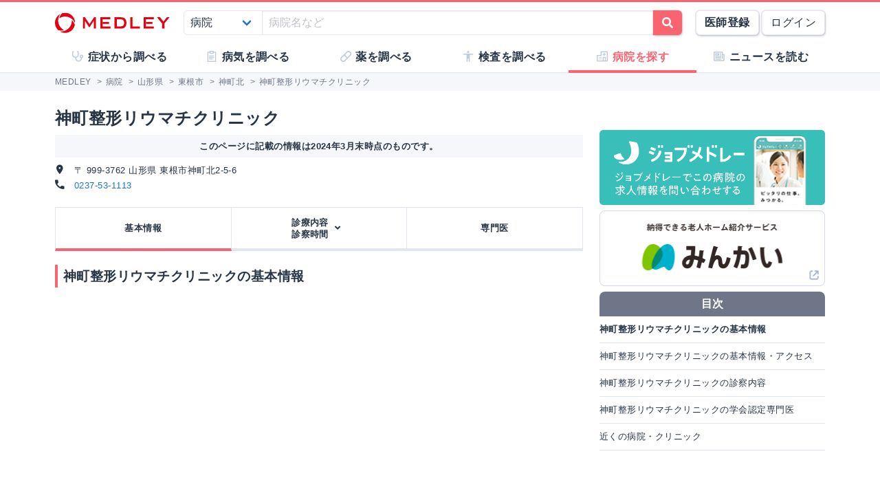

--- FILE ---
content_type: text/html; charset=utf-8
request_url: https://www.google.com/recaptcha/api2/aframe
body_size: 267
content:
<!DOCTYPE HTML><html><head><meta http-equiv="content-type" content="text/html; charset=UTF-8"></head><body><script nonce="j-Y7W4KreioZr8N5fqKYfA">/** Anti-fraud and anti-abuse applications only. See google.com/recaptcha */ try{var clients={'sodar':'https://pagead2.googlesyndication.com/pagead/sodar?'};window.addEventListener("message",function(a){try{if(a.source===window.parent){var b=JSON.parse(a.data);var c=clients[b['id']];if(c){var d=document.createElement('img');d.src=c+b['params']+'&rc='+(localStorage.getItem("rc::a")?sessionStorage.getItem("rc::b"):"");window.document.body.appendChild(d);sessionStorage.setItem("rc::e",parseInt(sessionStorage.getItem("rc::e")||0)+1);localStorage.setItem("rc::h",'1769369280972');}}}catch(b){}});window.parent.postMessage("_grecaptcha_ready", "*");}catch(b){}</script></body></html>